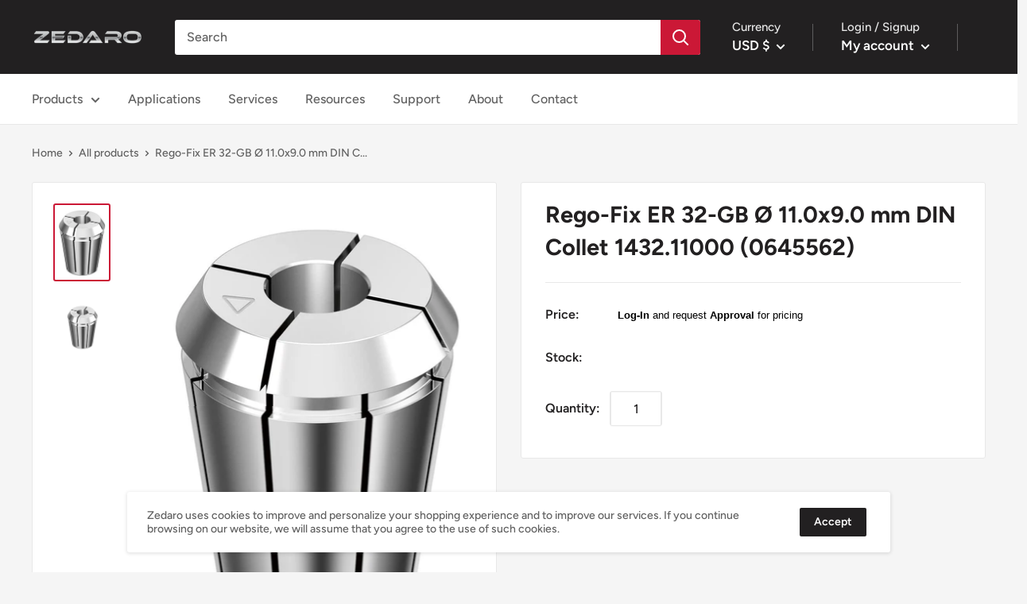

--- FILE ---
content_type: text/css
request_url: https://www.zedaro.com/cdn/shop/t/27/assets/boost-pfs-custom.css?v=113316239480918496311643289994
body_size: -234
content:
.search-bar__inner{display:none}.boost-pfs-search-suggestion-wrapper{position:fixed}.boost-pfs-search-suggestion-item:hover{color:#cb1836;background-color:#0a0a0a14}#boost-pfs-filter-tree2{display:initial}#boost-pfs-filter-tree2 .boost-pfs-filter-tree-content{padding:20px}.boost-pfs-filter-breadcrumb.hidden{display:none}.boost-pfs-filter-message{margin:0 auto}.search-bar__filter{display:none!important}.boost-pfs-filter-scroll-to-top{z-index:1}.boost-pfs-search-result-toolbar{display:flex;align-items:center;margin:35px 0;border:1px solid #e1e3e4;padding:0 30px;border-radius:3px;white-space:nowrap;background:#fff}.boost-pfs-search-result-toolbar .boost-pfs-search-result-item:first-child{flex:auto}.boost-pfs-search-result-toolbar .boost-pfs-search-result-panel-controls{padding:17px 0;margin:0}@media (max-width: 767px){.boost-pfs-search-result-toolbar .boost-pfs-search-total-result{display:none}}.boost-pfs-search-suggestion-product-sku{display:none}.boost-pfs-search-result-wrap{background:#fff;border:1px solid #e1e3e4;padding:30px 0 0;border-radius:3px}.boost-pfs-search-result-wrap .boost-pfs-search-result-list-item{padding:30px}.boost-pfs-search-result-wrap .pagination{padding:20px 30px}span.boost-pfs-filter-option-value{padding-right:15px}.boost-pfs-filter-option .boost-pfs-filter-option-content .boost-pfs-filter-option-amount{top:0;right:0;position:absolute}ul.boost-pfs-filter-option-item-list.boost-pfs-filter-option-item-list-single-list .boost-pfs-filter-button{position:relative;padding-right:40px}
/*# sourceMappingURL=/cdn/shop/t/27/assets/boost-pfs-custom.css.map?v=113316239480918496311643289994 */


--- FILE ---
content_type: text/javascript
request_url: https://www.zedaro.com/cdn/shop/t/27/assets/custom.js?v=99402159279033703761643289972
body_size: -625
content:
//# sourceMappingURL=/cdn/shop/t/27/assets/custom.js.map?v=99402159279033703761643289972


--- FILE ---
content_type: text/javascript
request_url: https://www.zedaro.com/cdn/shop/t/27/assets/boost-pfs-instant-search.js?v=107599097251545381121643289970
body_size: -467
content:
var boostPFSInstantSearchConfig={search:{suggestionMobileStyle:"style2"}};(function(){BoostPFS.inject(this),SearchInput.prototype.customizeInstantSearch=function(suggestionElement,searchElement,searchBoxId){},InstantSearchApi.beforeCall=function(){if(Globals.instantSearchQueryParams.tag=["not_private"],boostPFSAppConfig.general.tags!==null&&boostPFSAppConfig.general.tags.length>0){var privateTags=boostPFSAppConfig.general.tags.filter(function(customerTag){return customerTag.indexOf("private_")>-1});privateTags.forEach(function(customerTag){Globals.instantSearchQueryParams.tag.push(customerTag)})}Globals.instantSearchQueryParams.tag_mode=2}})();
//# sourceMappingURL=/cdn/shop/t/27/assets/boost-pfs-instant-search.js.map?v=107599097251545381121643289970
